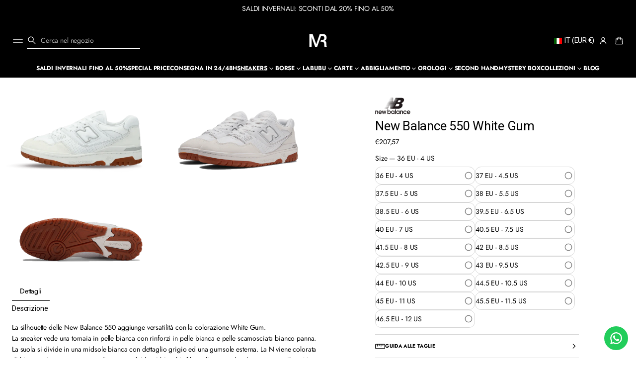

--- FILE ---
content_type: text/css
request_url: https://mistereseller.com/cdn/shop/t/17/assets/section-icon-with-text.css?v=159242650287074667841758197149
body_size: -124
content:
body.hidden .icons-with-text .slider__viewport .slider__grid{overflow-x:clip}.center .icons_with_text__link,.center .icons_with_text__wrapper{align-items:center}.icons_with_text__link,.icons_with_text__wrapper{gap:var(--block-padding-xs)}.icons_with_text__link .icons_with_text__title,modal-opener .icons_with_text__title{text-decoration:underline;text-decoration-thickness:var(--underline-thickness-heading);text-underline-offset:var(--underline-offset-heading)}.icons_with_text__link .icons_with_text__title.body-font,modal-opener .icons_with_text__title.body-font,.icons_with_text__link .icons_with_text__title.subheading-font:not(.subheading-heading-font),modal-opener .icons_with_text__title.subheading-font:not(.subheading-heading-font){text-decoration-thickness:var(--underline-thickness-body);text-underline-offset:var(--underline-offset-body)}modal-opener .icons_with_text__title{text-decoration-style:dashed}.cursor-pointer{cursor:pointer;transition:opacity var(--animation-duration) var(--transition-timing-function)}.icons_with_text__media{overflow:clip;display:flex;align-items:center;justify-content:center;max-width:var(--media-size);width:100%;aspect-ratio:1 / 1}.icons_with_text__image,.icons_with_text__icon{width:100%;height:100%}.icons_with_text__image .lazy-image{height:100%}.icons_with_text__icon svg{height:100%;max-width:100%;width:100%}.icons_with_text__icon--with-color svg path:first-child,.icons_with_text__icon--with-color svg circle:first-child{fill:var(--color)!important}.icons_with_text__image img{max-width:100%;object-position:center;object-fit:contain;border-radius:var(--image-radius);-webkit-border-radius:var(--image-radius)}.icons_with_text__media--fill .icons_with_text__image img{object-fit:cover}.icons_with_text__link:focus-visible{outline-offset:-2px}.icons-with-text .slider__grid-item:only-child{flex:0 0 100%}.icons-with-text__grid:has(.icons_with_text__item:only-child){grid-template-columns:repeat(1,1fr)}.icons_with_text__item{margin-bottom:var(--block-padding-s)}.icons_with_text__item .drawer{padding-bottom:0}@media (hover: hover){.cursor-pointer:hover{opacity:.7}}@media screen and (max-width: 768px){.icons_with_text__icon--with-color svg path:first-child,.icons_with_text__icon--with-color svg circle:first-child{fill:var(--mobile-color)!important}}
/*# sourceMappingURL=/cdn/shop/t/17/assets/section-icon-with-text.css.map?v=159242650287074667841758197149 */


--- FILE ---
content_type: text/json
request_url: https://conf.config-security.com/model
body_size: 85
content:
{"title":"recommendation AI model (keras)","structure":"release_id=0x65:7b:7c:3f:7d:33:25:5a:3c:74:65:57:76:7d:2a:33:41:64:41:6e:4a:59:32:57:5e:7c:65:67:23;keras;j35gjxmsayexvid0mpgyojr5bjt5nwm23nyh2360vv78buyh65a6eepy53q0pyr6evnz4vfe","weights":"../weights/657b7c3f.h5","biases":"../biases/657b7c3f.h5"}